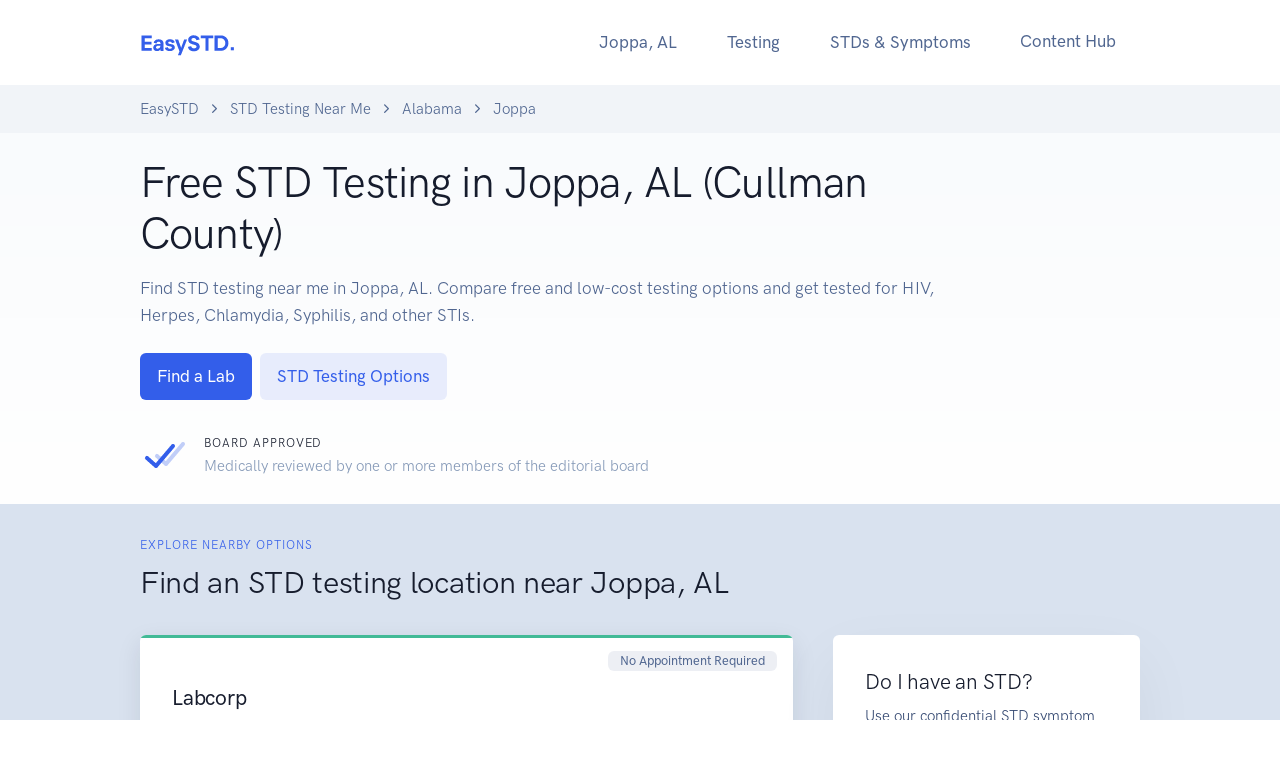

--- FILE ---
content_type: text/html
request_url: https://easystd.com/joppa-alabama-std-testing
body_size: 9203
content:
<!doctype html><html
lang="en"><head><meta
charset="utf-8"><meta
name="viewport" content="width=device-width, initial-scale=1"><link
rel="preconnect" href="https://www.google-analytics.com" crossorigin><link
rel="dns-prefetch" href="https://www.google-analytics.com"><link
rel="preconnect" href="https://www.googletagmanager.com" crossorigin><link
rel="dns-prefetch" href="https://www.googletagmanager.com"><link
rel="stylesheet preload" as="style" href="/assets/css/theme.bundle.css">
<title>Free STD Testing in Joppa, AL (Cullman County) - EasySTD</title>
<script>window.dataLayer = window.dataLayer || [];
function gtag(){dataLayer.push(arguments)};
gtag('js', new Date());
gtag('config', 'G-1SGKM9ENB6', {'send_page_view': true,'anonymize_ip': false,'link_attribution': true,'allow_display_features': true});
</script><meta name="description" content="Find STD testing near me in Joppa, AL. Compare free &amp; low-cost testing options and get tested for Chlamydia, Herpes, HIV, Syphilis, and other STIs">
<meta name="referrer" content="strict-origin-when-cross-origin">
<meta name="robots" content="all">
<meta content="en_US" property="og:locale">
<meta content="EasySTD" property="og:site_name">
<meta content="website" property="og:type">
<meta content="https://easystd.com/joppa-alabama-std-testing" property="og:url">
<meta content="Free STD Testing in Joppa, AL (Cullman County) - EasySTD" property="og:title">
<meta content="Find STD testing near me in Joppa, AL. Compare free &amp; low-cost testing options and get tested for Chlamydia, Herpes, HIV, Syphilis, and other STIs" property="og:description">
<meta content="https://easystd.com/assets/img/logo.png" property="og:image">
<meta name="twitter:card" content="summary_large_image">
<meta name="twitter:creator" content="@">
<meta name="twitter:title" content="Free STD Testing in Joppa, AL (Cullman County) - EasySTD">
<meta name="twitter:description" content="Find STD testing near me in Joppa, AL. Compare free &amp; low-cost testing options and get tested for Chlamydia, Herpes, HIV, Syphilis, and other STIs">
<meta name="twitter:image" content="https://easystd.com/assets/img/logo.png">
<link href="https://easystd.com/joppa-alabama-std-testing" rel="canonical">
<link href="https://easystd.com/" rel="home"></head><body><script async src="https://www.googletagmanager.com/gtag/js?id=G-1SGKM9ENB6"></script>
<nav
class="navbar navbar-expand-lg navbar-light bg-white"><div
class="container"><a
class="navbar-brand" href="https://easystd.com/">
<img
src="/assets/img/logo.svg" class="navbar-brand-img" alt="EasySTD">
</a><button
class="navbar-toggler" type="button" data-bs-toggle="collapse" data-bs-target="#navbarCollapse"
aria-controls="navbarCollapse" aria-expanded="false" aria-label="Toggle navigation">
<span
class="navbar-toggler-icon"></span>
</button><div
class="collapse navbar-collapse" id="navbarCollapse"><button
class="navbar-toggler" type="button" data-bs-toggle="collapse" data-bs-target="#navbarCollapse"
aria-controls="navbarCollapse" aria-expanded="false" aria-label="Toggle navigation">
<i
class="fe fe-x"></i>
</button><ul
class="navbar-nav ms-auto"><li
class="nav-item dropdown">
<button
class="nav-link btn btn-sm dropdown-toggle" id="navbarPages" data-bs-toggle="dropdown" type="button" aria-haspopup="true" aria-expanded="false">
Joppa, AL						</button><div
class="dropdown-menu dropdown-menu-lg" aria-labelledby="navbarPages"><div
class="row gx-0"><div
class="col-12"><div
class="row gx-0"><div
class="col-12 col-lg-6"><p
class="h6 dropdown-header">
Table of Contents</p>
<a
class="dropdown-item" href="#std-testing">
Joppa, AL STD Testing
</a><a
class="dropdown-item" href="#find-std-testing-center">
Find an STD Testing Center
</a><a
class="dropdown-item" href="#std-testing-options">
Compare STD Testing Options
</a><a
class="dropdown-item" href="#faqs-std-tests">
STD Testing FAQs
</a><a
class="dropdown-item" href="#types-of-std-tests">
Types of STD Tests
</a><a
class="dropdown-item mb-5" href="#how-to-get-tested-for-stds">
How to Get Tested for STDs?
</a></div><div
class="col-12 col-lg-6"><p
class="h6 dropdown-header">
Cities Near Joppa, AL</p>
<a
class="dropdown-item" href="https://easystd.com/calebee-alabama-std-testing">
STD Testing in Calebee, AL												</a>
<a
class="dropdown-item" href="https://easystd.com/intercourse-alabama-std-testing">
STD Testing in Intercourse, AL												</a>
<a
class="dropdown-item" href="https://easystd.com/liberty-highlands-alabama-std-testing">
STD Testing in Liberty Highlands, AL												</a>
<a
class="dropdown-item" href="https://easystd.com/hillsboro-alabama-std-testing">
STD Testing in Hillsboro, AL												</a>
<a
class="dropdown-item" href="https://easystd.com/seymour-alabama-std-testing">
STD Testing in Seymour, AL												</a></div></div></div></div></div></li><li
class="nav-item dropdown">
<button
class="nav-link btn btn-sm dropdown-toggle" id="navbarOptions" data-bs-toggle="dropdown" type="button" aria-haspopup="true" aria-expanded="false">
Testing
</button><div
class="dropdown-menu dropdown-menu-xl p-0" aria-labelledby="navbarOptions"><div
class="row gx-0"><div
class="col-12 col-lg-5 mb-5 mb-lg-0"><div
class="dropdown-img-start d-flex"><h4 class="fw-bold text-white text-center mb-2">
Which STD testing method is more suitable for me?</h4><p
class="fs-sm text-white text-center mb-4">
See our guide to find out.</p><a
href="https://easystd.com/get-tested" class="btn btn-sm btn-white shadow-dark fs-sm">
Compare My Options
</a></div></div><div
class="col-12 col-lg-7"><div
class="dropdown-body"><div
class="row gx-3"><div
class="list-group list-group-flush"><a
class="list-group-item" href="https://easystd.com/pricing"><div
class="icon icon-sm text-primary">
<svg
width="24" height="24" viewBox="0 0 24 24"
xmlns="http://www.w3.org/2000/svg">
<g
fill="none" fill-rule="evenodd">
<path
d="M0 0h24v24H0z"></path>
<path
d="M4 4l7.631-1.43a2 2 0 01.738 0L20 4v9.283a8.51 8.51 0 01-4 7.217l-3.47 2.169a1 1 0 01-1.06 0L8 20.5a8.51 8.51 0 01-4-7.217V4z"
fill="#335EEA" opacity=".3"></path>
<path
d="M11.175 14.75a.946.946 0 01-.67-.287l-1.917-1.917a.926.926 0 010-1.342c.383-.383 1.006-.383 1.341 0l1.246 1.246 3.163-3.162a.926.926 0 011.341 0 .926.926 0 010 1.341l-3.833 3.834a.946.946 0 01-.671.287z"
fill="#335EEA"></path>
</g>
</svg></div><div
class="ms-4"><p
class="h6 fw-bold text-uppercase text-primary mb-0">
Private STD Testing</p><p
class="fs-sm text-gray-700 mb-0">
Pricing & Packages</p></div><span
class="badge rounded-pill bg-primary-soft text-uppercase ms-auto">
Sale
</span></a><a
class="list-group-item" href="https://easystd.com/std-testing"><div
class="icon icon-sm text-primary">
<svg
width="24" height="24" viewBox="0 0 24 24"
xmlns="http://www.w3.org/2000/svg">
<g
fill="none" fill-rule="evenodd">
<path
d="M0 0h24v24H0z"></path>
<path
d="M4 4l7.631-1.43a2 2 0 01.738 0L20 4v9.283a8.51 8.51 0 01-4 7.217l-3.47 2.169a1 1 0 01-1.06 0L8 20.5a8.51 8.51 0 01-4-7.217V4z"
fill="#335EEA" opacity=".3"></path>
<path
d="M10.586 12l-1.414-1.414a1 1 0 111.414-1.414L12 10.586l1.414-1.414a1 1 0 111.414 1.414L13.414 12l1.414 1.414a1 1 0 11-1.414 1.414L12 13.414l-1.414 1.414a1 1 0 11-1.414-1.414L10.586 12z"
fill="#335EEA"></path>
</g>
</svg></div><div
class="ms-4"><p
class="h6 fw-bold text-uppercase text-primary mb-0">
Free STD Testing</p><p
class="fs-sm text-gray-700 mb-0">
Public, free or low-cost testing</p></div></a></div></div><div
class="row gx-0 mt-8"><div
class="col-6"><p
class="h6 dropdown-header">
<a
href="https://easystd.com/reviews">Popular Reviews</a></p><a
class="dropdown-item" href="https://easystd.com/stdcheck-review">
STDcheck Review
</a>
<a
class="dropdown-item mb-5" href="https://easystd.com/mylab-box-review">
MyLAB Box Review
</a><p
class="h6 dropdown-header">
Trending</p><a
class="dropdown-item" href="https://easystd.com/std-symptom-checker">
Should I Get Tested?
</a><a
class="dropdown-item" href="https://easystd.com/anonymous-std-testing">
Anonymous STD Testing
</a><a
class="dropdown-item" href="https://easystd.com/stis-stds-pregnancy-separating-facts-from-myths">
STIs, STDs and Pregnancy
</a></div><div
class="col-6"><p
class="h6 dropdown-header">
Guides</p><a
class="dropdown-item" href="https://easystd.com/hepatitis-a-testing">
Best Hepatitis A Tests
</a>
<a
class="dropdown-item" href="https://easystd.com/syphilis-testing">
Best Syphilis Tests
</a>
<a
class="dropdown-item" href="https://easystd.com/hiv-rna-test-hiv-early-detection-blood-test">
HIV RNA Test <span
class="h6 text-uppercase text-primary">(New)</span>
</a></div></div></div></div></div></div></li><li
class="nav-item dropdown">
<button
class="nav-link btn btn-sm dropdown-toggle" id="navbarConditions" data-bs-toggle="dropdown" type="button" aria-haspopup="true" aria-expanded="false">
STDs & Symptoms
</button><ul
class="dropdown-menu" aria-labelledby="navbarConditions"><li
class="dropdown-item">
<a
class="dropdown-link" href="https://easystd.com/stds-stis">
Overview
</a></li><li
class="dropdown-item">
<a
class="dropdown-link" href="https://easystd.com/bacterial-vaginosis">Bacterial Vaginosis</a></li><li
class="dropdown-item">
<a
class="dropdown-link" href="https://easystd.com/chlamydia">Chlamydia</a></li><li
class="dropdown-item">
<a
class="dropdown-link" href="https://easystd.com/genital-herpes">Genital Herpes</a></li><li
class="dropdown-item">
<a
class="dropdown-link" href="https://easystd.com/genital-warts-hpv">Genital Warts (HPV)</a></li><li
class="dropdown-item">
<a
class="dropdown-link" href="https://easystd.com/gonorrhea">Gonorrhea</a></li><li
class="dropdown-item">
<a
class="dropdown-link" href="https://easystd.com/hepatitis-a">Hepatitis A</a></li><li
class="dropdown-item">
<a
class="dropdown-link" href="https://easystd.com/hepatitis-b">Hepatitis B</a></li><li
class="dropdown-item">
<a
class="dropdown-link" href="https://easystd.com/hepatitis-c">Hepatitis C</a></li><li
class="dropdown-item">
<a
class="dropdown-link" href="https://easystd.com/hiv-aids">HIV/AIDS</a></li><li
class="dropdown-item">
<a
class="dropdown-link" href="https://easystd.com/human-papillomavirus-hpv">Human Papillomavirus (HPV)</a></li><li
class="dropdown-item">
<a
class="dropdown-link" href="https://easystd.com/molluscum-contagiosum">Molluscum Contagiosum</a></li><li
class="dropdown-item">
<a
class="dropdown-link" href="https://easystd.com/pelvic-inflammatory-disease-pid">Pelvic Inflammatory Disease (PID)</a></li><li
class="dropdown-item">
<a
class="dropdown-link" href="https://easystd.com/scabies">Scabies</a></li><li
class="dropdown-item">
<a
class="dropdown-link" href="https://easystd.com/scabies-lice-crabs">Scabies, Lice, and Crabs</a></li><li
class="dropdown-item">
<a
class="dropdown-link" href="https://easystd.com/syphilis">Syphilis</a></li><li
class="dropdown-item">
<a
class="dropdown-link" href="https://easystd.com/trichomoniasis">Trichomoniasis</a></li><li
class="dropdown-item">
<a
class="dropdown-link" href="https://easystd.com/urinary-tract-infection-uti">Urinary Tract Infection (UTI)</a></li><li
class="dropdown-item">
<a
class="dropdown-link" href="https://easystd.com/vaginal-yeast-infection">Vaginal Yeast Infection</a></li></ul></li><li
class="nav-item">
<a
class="nav-link" href="https://easystd.com/hub">
Content Hub
</a></li></ul></div></div></nav><nav
class="bg-gray-200" aria-label="breadcrumb"><div
class="container"><div
class="row"><div
class="col-12"><ol
class="breadcrumb breadcrumb-scroll"><li
class="breadcrumb-item">
<a
href="https://easystd.com/" class="text-gray-700">
EasySTD
</a></li><li
class="breadcrumb-item">
<a
href="https://easystd.com/std-testing" class="text-gray-700">
STD Testing Near Me
</a></li><li
class="breadcrumb-item">
<a
href="https://easystd.com/alabama-std-testing" class="text-gray-700">
Alabama
</a></li><li
class="breadcrumb-item active" aria-current="page">
Joppa</li></ol></div></div></div></nav><section
class="bg-gradient-light-white py-5"><div
class="container"><div
class="row"><div
class="col-12 col-md-10"><h1 class="display-4 mb-4" id="std-testing">
Free STD Testing in
Joppa, AL (Cullman County)</h1><div
class="text-gray-700"><p>
Find STD testing near me in Joppa, AL. Compare free and low-cost testing options and get tested for HIV, Herpes, Chlamydia, Syphilis, and other STIs.</p><div
class="py-2">
<a
href="#find-std-testing-center" class="btn btn-sm btn-primary me-1">
Find a Lab
</a>
<a
href="#std-testing-options" class="btn btn-sm btn-primary-soft">
STD Testing Options
</a></div></div></div></div><div
class="row align-items-center mt-5 mb-0"><div
class="col-auto"><div
class="icon text-primary"><svg
width="24" height="24" viewBox="0 0 24 24" xmlns="http://www.w3.org/2000/svg">
<g
fill="none" fill-rule="evenodd">
<path
d="M0 0h24v24H0z"></path>
<path
d="M20.738 5.352a1 1 0 111.524 1.296l-8.5 10a1 1 0 01-1.426.1l-4.5-4a1 1 0 111.328-1.495l3.736 3.32 7.838-9.22z"
fill="#335EEA" opacity=".3"></path>
<path
d="M15.738 6.352a1 1 0 111.524 1.296l-8.5 10a1 1 0 01-1.426.1l-4.5-4a1 1 0 111.328-1.495l3.736 3.32 7.838-9.22z"
fill="#335EEA"></path>
</g>
</svg></div></div><div
class="col ms-n5"><p
class="h6 text-uppercase mb-0">
Board Approved</p><span
class="fs-sm text-muted">
Medically reviewed by one or more members of the editorial board
</span></div></div></div></section><section
class="py-6 border-bottom bg-gray-300"><div
class="container"><div
class="row"><div
class="col-12"><p
class="h6 text-uppercase text-primary">
Explore Nearby Options</p><h2 id="find-std-testing-center">
Find an STD testing location near Joppa, AL</h2></div></div><div
class="row"><div
class="col-12 col-lg-8"><div
class="row py-4"><div
class="col-12"><div
class="card card-border card-border-lg border-success shadow"><div
class="card-body"><h3 class="fw-bold mr-auto mt-4">Labcorp</h3>
<span
class="badge bg-secondary-soft badge-float badge-float-inside fs-xs">No Appointment Required</span><p
class="fs-sm mb-2">
1890 Al Hwy 157 Pob 11 #220b, Cullman, Alabama 35058</p><p
class="fs-sm mb-2">
15.97 mile</p><p
class="fs-sm mb-1">
Tel: <a
class="text-secondary" href="tel:2567759098">2567759098</a></p><div
class="dropdown">
<button
class="btn btn-sm dropdown-toggle fw-bold fs-sm ps-0" type="button" id="lab-hours-336190" data-bs-toggle="dropdown" aria-haspopup="true" aria-expanded="false">
Opening Hours
</button><div
class="dropdown-menu fs-sm" aria-labelledby="lab-hours-336190">
<span
class="dropdown-item fs-sm">Monday: 8:00 AM - 4:30 PM</span>
<span
class="dropdown-item fs-sm">Tuesday: 8:00 AM - 4:30 PM</span>
<span
class="dropdown-item fs-sm">Wednesday: 8:00 AM - 4:30 PM</span>
<span
class="dropdown-item fs-sm">Thursday: 8:00 AM - 4:30 PM</span>
<span
class="dropdown-item fs-sm">Friday: 8:00 AM - 4:30 PM</span></div></div><hr
class="mb-2 mt-1" /><h4 class="fw-bold mb-2 mt-3">Tests Offered</h4><ul
class="list-unstyled d-flex flex-wrap fs-sm mt-1 mb-0"><li
class="me-2 mb-2">&bull; Gonorrhea Testing</li><li
class="me-2 mb-2">&bull; Syphilis Testing</li><li
class="me-2 mb-2">&bull; Hepatitis A Testing</li><li
class="me-2 mb-2">&bull; Hepatitis B Testing</li><li
class="me-2 mb-2">&bull; Hepatitis C Testing</li><li
class="me-2 mb-2">&bull; Herpes Testing</li><li
class="me-2 mb-2">&bull; Chlamydia Testing</li><li
class="me-2 mb-2">&bull; Rapid HIV Testing</li><li
class="me-2 mb-2">&bull; Conventional HIV Testing</li></ul><p
class="mt-5">
<a
class="btn btn-sm btn-primary" rel="nofollow noopener" href="https://easystd.com/go/labs/1942">See Tests &amp; Prices</a></p><p
class="text-primary fs-sm mb-0">Today's best offer is: $10 off any order. Discount will be applied automatically.</p></div></div></div></div><div
class="row py-4"><div
class="col-12"><div
class="card shadow"><div
class="card-body"><h3 class="fw-bold mr-auto">Central North Alabama Health Services Incorporated Eva Family Health Center</h3><p
class="fs-sm mb-2">
4208 Eva Rd, Ste B, Eva, Alabama 35621</p><p
class="fs-sm mb-2">
12.29 mile</p><p
class="fs-sm mb-2">
Tel: <a
class="text-secondary" href="tel:(256) 796-7264">(256) 796-7264</a></p><p
class="fs-sm mb-2">
Tel: <a
class="text-secondary" href="tel:(256) 796-2148">(256) 796-2148</a></p><hr
class="mb-3 mt-2" /><p
class="fs-sm fw-bold mb-2">
Appointment Required: Yes</p><div
class="dropdown">
<button
class="btn btn-sm dropdown-toggle fw-bold fs-sm ps-0" type="button" id="lab-hours-256873" data-bs-toggle="dropdown">
Opening Hours
</button><div
class="dropdown-menu fs-sm" aria-labelledby="lab-hours-256873">
<span
class="dropdown-item fs-sm">Monday: 8:00 AM - 5:00 PM</span>
<span
class="dropdown-item fs-sm">Tuesday: 8:00 AM - 5:00 PM</span>
<span
class="dropdown-item fs-sm">Wednesday: 8:00 AM - 5:00 PM</span>
<span
class="dropdown-item fs-sm">Thursday: 8:00 AM - 5:00 PM</span>
<span
class="dropdown-item fs-sm">Friday: 8:00 AM - 5:00 PM</span></div></div><hr
class="mb-2 mt-2" /><h4 class="fw-bold mb-2 mt-3">Tests Offered</h4><ul
class="list-unstyled d-flex flex-wrap fs-sm mt-1 mb-0"><li
class="me-2 mb-2">&bull; Hepatitis C Testing</li><li
class="me-2 mb-2">&bull; Hepatitis B Testing</li><li
class="me-2 mb-2">&bull; TB Testing</li><li
class="me-2 mb-2">&bull; Gonorrhea Testing</li><li
class="me-2 mb-2">&bull; Syphilis Testing</li><li
class="me-2 mb-2">&bull; Herpes Testing</li><li
class="me-2 mb-2">&bull; Chlamydia Testing</li><li
class="me-2 mb-2">&bull; Conventional HIV Testing</li></ul><h4 class="fw-bold mb-2 mt-3">Care Services Offered</h4><ul
class="list-unstyled d-flex flex-wrap fs-sm mt-1 mb-0"><li
class="me-2 mb-2">&bull; Family Planning</li><li
class="me-2 mb-2">&bull; Adult Hepatitis B Vaccine</li><li
class="me-2 mb-2">&bull; Hepatitis A Vaccine</li><li
class="me-2 mb-2">&bull; STD Treatment</li><li
class="me-2 mb-2">&bull; TB Treatment</li></ul><h4 class="fw-bold mb-2 mt-3">Prevention Services Offered</h4><ul
class="list-unstyled d-flex flex-wrap fs-sm mt-1 mb-0"><li
class="me-2 mb-2">&bull; STD Prevention/Education</li><li
class="me-2 mb-2">&bull; HIV/AIDS Prevention/Education</li><li
class="me-2 mb-2">&bull; HIV Test Counseling</li><li
class="me-2 mb-2">&bull; Hepatitis Prevention/Education</li><li
class="me-2 mb-2">&bull; Condom Distribution</li></ul><h4 class="fw-bold mb-2 mt-3">Support Services</h4><ul
class="list-unstyled d-flex flex-wrap fs-sm mt-1 mb-0"><li
class="me-2 mb-2">&bull; Case Management</li></ul><h4 class="fw-bold mb-2 mt-3">Audiences</h4><ul
class="list-unstyled d-flex flex-wrap fs-sm mt-1 mb-0"><li
class="me-2 mb-2">&bull; Adolescents/Youth/Teens</li><li
class="me-2 mb-2">&bull; Adults</li><li
class="me-2 mb-2">&bull; At Risk Persons</li><li
class="me-2 mb-2">&bull; General Public</li><li
class="me-2 mb-2">&bull; Low Income Persons</li><li
class="me-2 mb-2">&bull; Persons with HIV/AIDS</li><li
class="me-2 mb-2">&bull; Persons with STDs</li><li
class="me-2 mb-2">&bull; Women</li></ul><h4 class="fw-bold mb-2 mt-3">Fees & Payment Information</h4><ul
class="list-unstyled d-flex flex-wrap fs-sm mt-1 mb-0"><li
class="me-2 mb-2">&bull; Fee</li><li
class="me-2 mb-2">&bull; Medicaid Accepted</li><li
class="me-2 mb-2">&bull; Medicare Accepted</li><li
class="me-2 mb-2">&bull; Sliding Scale</li><li
class="me-2 mb-2">&bull; Insurance Accepted</li></ul><h4 class="fw-bold mb-2 mt-3">Languages</h4><ul
class="list-unstyled d-flex flex-wrap fs-sm mt-1 mb-0"><li
class="me-2 mb-2">&bull; English</li></ul><p
class="mt-5 mb-0">
<a
class="btn btn-sm btn-outline-secondary" rel="nofollow noopener" target="_blank" href="https://www.cnahsi.com/locations/eva-family-health-center">Learn More</a></p></div></div></div></div><div
class="row py-4"><div
class="col-12"><div
class="card shadow"><div
class="card-body"><h3 class="fw-bold mr-auto">Alabama Department of Public Health Marshall County Health Department</h3><p
class="fs-sm">
Free condoms available.</p><p
class="fs-sm mb-2">
150 Judy Smith Dr, Guntersville, Alabama 35976</p><p
class="fs-sm mb-2">
15.59 mile</p><p
class="fs-sm mb-2">
Tel: <a
class="text-secondary" href="tel:(256) 582-3174">(256) 582-3174</a></p><p
class="fs-sm mb-2">
Tel: <a
class="text-secondary" href="tel:(256) 582-3548">(256) 582-3548</a></p><hr
class="mb-3 mt-2" /><p
class="fs-sm fw-bold mb-2">
Appointment Required: Yes</p><div
class="dropdown">
<button
class="btn btn-sm dropdown-toggle fw-bold fs-sm ps-0" type="button" id="lab-hours-256142" data-bs-toggle="dropdown">
Opening Hours
</button><div
class="dropdown-menu fs-sm" aria-labelledby="lab-hours-256142">
<span
class="dropdown-item fs-sm">Monday: 8:00 AM - 5:00 PM</span>
<span
class="dropdown-item fs-sm">Tuesday: 8:00 AM - 5:00 PM</span>
<span
class="dropdown-item fs-sm">Wednesday: 8:00 AM - 5:00 PM</span>
<span
class="dropdown-item fs-sm">Thursday: 8:00 AM - 5:00 PM</span>
<span
class="dropdown-item fs-sm">Friday: 8:00 AM - 5:00 PM</span></div></div><hr
class="mb-2 mt-2" /><h4 class="fw-bold mb-2 mt-3">Tests Offered</h4><ul
class="list-unstyled d-flex flex-wrap fs-sm mt-1 mb-0"><li
class="me-2 mb-2">&bull; TB Testing</li><li
class="me-2 mb-2">&bull; Gonorrhea Testing</li><li
class="me-2 mb-2">&bull; Syphilis Testing</li><li
class="me-2 mb-2">&bull; Chlamydia Testing</li><li
class="me-2 mb-2">&bull; Conventional HIV Testing</li></ul><h4 class="fw-bold mb-2 mt-3">Care Services Offered</h4><ul
class="list-unstyled d-flex flex-wrap fs-sm mt-1 mb-0"><li
class="me-2 mb-2">&bull; Family Planning</li><li
class="me-2 mb-2">&bull; Adult Hepatitis B Vaccine</li><li
class="me-2 mb-2">&bull; Hepatitis A Vaccine</li><li
class="me-2 mb-2">&bull; Human Papillomavirus Vaccine</li><li
class="me-2 mb-2">&bull; STD Treatment</li><li
class="me-2 mb-2">&bull; TB Treatment</li></ul><h4 class="fw-bold mb-2 mt-3">Prevention Services Offered</h4><ul
class="list-unstyled d-flex flex-wrap fs-sm mt-1 mb-0"><li
class="me-2 mb-2">&bull; STD Prevention/Education</li><li
class="me-2 mb-2">&bull; HIV/AIDS Prevention/Education</li><li
class="me-2 mb-2">&bull; HIV Test Counseling</li><li
class="me-2 mb-2">&bull; Condom Distribution</li></ul><h4 class="fw-bold mb-2 mt-3">Support Services</h4><ul
class="list-unstyled d-flex flex-wrap fs-sm mt-1 mb-0"><li
class="me-2 mb-2">&bull; Case Management</li></ul><h4 class="fw-bold mb-2 mt-3">Audiences</h4><ul
class="list-unstyled d-flex flex-wrap fs-sm mt-1 mb-0"><li
class="me-2 mb-2">&bull; Adolescents/Youth/Teens</li><li
class="me-2 mb-2">&bull; Adults</li><li
class="me-2 mb-2">&bull; General Public</li><li
class="me-2 mb-2">&bull; Low Income Persons</li><li
class="me-2 mb-2">&bull; Persons Practicing High Risk Behaviors</li><li
class="me-2 mb-2">&bull; Persons with HIV/AIDS</li><li
class="me-2 mb-2">&bull; Persons with STDs</li><li
class="me-2 mb-2">&bull; Persons with TB</li><li
class="me-2 mb-2">&bull; Women</li><li
class="me-2 mb-2">&bull; Sex Partners</li><li
class="me-2 mb-2">&bull; Men</li><li
class="me-2 mb-2">&bull; Students</li><li
class="me-2 mb-2">&bull; Young Adults</li></ul><h4 class="fw-bold mb-2 mt-3">Fees & Payment Information</h4><ul
class="list-unstyled d-flex flex-wrap fs-sm mt-1 mb-0"><li
class="me-2 mb-2">&bull; Fee</li><li
class="me-2 mb-2">&bull; Medicaid Accepted</li><li
class="me-2 mb-2">&bull; Medicare Accepted</li><li
class="me-2 mb-2">&bull; Sliding Scale</li><li
class="me-2 mb-2">&bull; Free HIV Testing</li></ul><h4 class="fw-bold mb-2 mt-3">Languages</h4><ul
class="list-unstyled d-flex flex-wrap fs-sm mt-1 mb-0"><li
class="me-2 mb-2">&bull; English</li><li
class="me-2 mb-2">&bull; Interpretation Services Available for Non-English Languages</li></ul><p
class="mt-5 mb-0">
<a
class="btn btn-sm btn-outline-secondary" rel="nofollow noopener" target="_blank" href="https://www.alabamapublichealth.gov/">Learn More</a></p></div></div></div></div><div
class="row py-4"><div
class="col-12"><div
class="card shadow"><div
class="card-body"><h3 class="fw-bold mr-auto">Alabama Department of Public Health Cullman County Health Department</h3><p
class="fs-sm mb-2">
601 Logan Ave SW, Cullman, Alabama 35055</p><p
class="fs-sm mb-2">
18.72 mile</p><p
class="fs-sm mb-2">
Tel: <a
class="text-secondary" href="tel:(256) 734-1030">(256) 734-1030</a></p><p
class="fs-sm mb-2">
Tel: <a
class="text-secondary" href="tel:(256) 737-9646">(256) 737-9646</a></p><hr
class="mb-3 mt-2" /><p
class="fs-sm fw-bold mb-2">
Appointment Required: Yes</p><div
class="dropdown">
<button
class="btn btn-sm dropdown-toggle fw-bold fs-sm ps-0" type="button" id="lab-hours-260729" data-bs-toggle="dropdown">
Opening Hours
</button><div
class="dropdown-menu fs-sm" aria-labelledby="lab-hours-260729">
<span
class="dropdown-item fs-sm">Monday: 8:00 AM - 5:00 PM</span>
<span
class="dropdown-item fs-sm">Tuesday: 8:00 AM - 5:00 PM</span>
<span
class="dropdown-item fs-sm">Wednesday: 8:00 AM - 5:00 PM</span>
<span
class="dropdown-item fs-sm">Thursday: 8:00 AM - 5:00 PM</span>
<span
class="dropdown-item fs-sm">Friday: 8:00 AM - 5:00 PM</span></div></div><hr
class="mb-2 mt-2" /><h4 class="fw-bold mb-2 mt-3">Tests Offered</h4><ul
class="list-unstyled d-flex flex-wrap fs-sm mt-1 mb-0"><li
class="me-2 mb-2">&bull; TB Testing</li><li
class="me-2 mb-2">&bull; Gonorrhea Testing</li><li
class="me-2 mb-2">&bull; Syphilis Testing</li><li
class="me-2 mb-2">&bull; Chlamydia Testing</li><li
class="me-2 mb-2">&bull; Conventional HIV Testing</li></ul><h4 class="fw-bold mb-2 mt-3">Care Services Offered</h4><ul
class="list-unstyled d-flex flex-wrap fs-sm mt-1 mb-0"><li
class="me-2 mb-2">&bull; Family Planning</li><li
class="me-2 mb-2">&bull; Human Papillomavirus Vaccine</li><li
class="me-2 mb-2">&bull; STD Treatment</li><li
class="me-2 mb-2">&bull; TB Treatment</li></ul><h4 class="fw-bold mb-2 mt-3">Prevention Services Offered</h4><ul
class="list-unstyled d-flex flex-wrap fs-sm mt-1 mb-0"><li
class="me-2 mb-2">&bull; STD Prevention/Education</li><li
class="me-2 mb-2">&bull; Partner Notification</li><li
class="me-2 mb-2">&bull; HIV/AIDS Prevention/Education</li><li
class="me-2 mb-2">&bull; HIV Test Counseling</li><li
class="me-2 mb-2">&bull; Condom Distribution</li></ul><h4 class="fw-bold mb-2 mt-3">Support Services</h4><ul
class="list-unstyled d-flex flex-wrap fs-sm mt-1 mb-0"><li
class="me-2 mb-2">&bull; Case Management</li></ul><h4 class="fw-bold mb-2 mt-3">Audiences</h4><ul
class="list-unstyled d-flex flex-wrap fs-sm mt-1 mb-0"><li
class="me-2 mb-2">&bull; Adolescents/Youth/Teens</li><li
class="me-2 mb-2">&bull; At Risk Persons</li><li
class="me-2 mb-2">&bull; General Public</li><li
class="me-2 mb-2">&bull; Low Income Persons</li><li
class="me-2 mb-2">&bull; Persons with HIV/AIDS</li><li
class="me-2 mb-2">&bull; Persons with STDs</li><li
class="me-2 mb-2">&bull; Women</li><li
class="me-2 mb-2">&bull; HIV Positive Persons</li><li
class="me-2 mb-2">&bull; Men</li><li
class="me-2 mb-2">&bull; Hispanics/Latinos</li></ul><h4 class="fw-bold mb-2 mt-3">Fees & Payment Information</h4><ul
class="list-unstyled d-flex flex-wrap fs-sm mt-1 mb-0"><li
class="me-2 mb-2">&bull; Fee</li><li
class="me-2 mb-2">&bull; Medicaid Accepted</li><li
class="me-2 mb-2">&bull; Sliding Scale</li><li
class="me-2 mb-2">&bull; Free HIV Testing</li><li
class="me-2 mb-2">&bull; Free STD Testing</li></ul><h4 class="fw-bold mb-2 mt-3">Languages</h4><ul
class="list-unstyled d-flex flex-wrap fs-sm mt-1 mb-0"><li
class="me-2 mb-2">&bull; English</li><li
class="me-2 mb-2">&bull; Spanish</li></ul><p
class="mt-5 mb-0">
<a
class="btn btn-sm btn-outline-secondary" rel="nofollow noopener" target="_blank" href="https://www.alabamapublichealth.gov/cullman/index.html">Learn More</a></p></div></div></div></div><div
class="row py-4"><div
class="col-12"><div
class="card shadow"><div
class="card-body"><h3 class="fw-bold mr-auto">Thrive Alabama Albertville Clinic</h3><p
class="fs-sm">
PrEP is provided on a sliding fee scale.  Must be HIV positive in order to access medical care. For HIV positive patients all medical services are provided regardless of the client&#039;s ability to pay...</p><p
class="fs-sm mb-2">
201 E McKinney Ave, Ste A, Albertville, Alabama 35950</p><p
class="fs-sm mb-2">
19.89 mile</p><p
class="fs-sm mb-2">
Tel: <a
class="text-secondary" href="tel:(256) 660-5127">(256) 660-5127</a></p><p
class="fs-sm mb-2">
Tel: <a
class="text-secondary" href="tel:(256) 660-5130">(256) 660-5130</a></p><hr
class="mb-3 mt-2" /><p
class="fs-sm fw-bold mb-2">
Appointment Required: Yes</p><hr
class="mb-2 mt-2" /><h4 class="fw-bold mb-2 mt-3">Tests Offered</h4><ul
class="list-unstyled d-flex flex-wrap fs-sm mt-1 mb-0"><li
class="me-2 mb-2">&bull; Rapid HIV Testing</li></ul><h4 class="fw-bold mb-2 mt-3">Care Services Offered</h4><ul
class="list-unstyled d-flex flex-wrap fs-sm mt-1 mb-0"><li
class="me-2 mb-2">&bull; Medication Adherence Education and Counseling</li><li
class="me-2 mb-2">&bull; Hepatitis C Treatment</li><li
class="me-2 mb-2">&bull; HIV/AIDS Medical Treatment</li><li
class="me-2 mb-2">&bull; STD Treatment</li></ul><h4 class="fw-bold mb-2 mt-3">Prevention Services Offered</h4><ul
class="list-unstyled d-flex flex-wrap fs-sm mt-1 mb-0"><li
class="me-2 mb-2">&bull; STD Prevention/Education</li><li
class="me-2 mb-2">&bull; HIV/AIDS Prevention/Education</li><li
class="me-2 mb-2">&bull; HIV Test Counseling</li><li
class="me-2 mb-2">&bull; Condom Distribution</li></ul><h4 class="fw-bold mb-2 mt-3">Support Services</h4><ul
class="list-unstyled d-flex flex-wrap fs-sm mt-1 mb-0"><li
class="me-2 mb-2">&bull; Support Groups</li><li
class="me-2 mb-2">&bull; Case Management</li></ul><h4 class="fw-bold mb-2 mt-3">Audiences</h4><ul
class="list-unstyled d-flex flex-wrap fs-sm mt-1 mb-0"><li
class="me-2 mb-2">&bull; Low Income Persons</li><li
class="me-2 mb-2">&bull; Persons Practicing High Risk Behaviors</li><li
class="me-2 mb-2">&bull; Persons with HIV/AIDS</li><li
class="me-2 mb-2">&bull; Women</li><li
class="me-2 mb-2">&bull; Men</li><li
class="me-2 mb-2">&bull; Men Who Have Sex with Men</li><li
class="me-2 mb-2">&bull; LGBT</li><li
class="me-2 mb-2">&bull; Native Americans</li></ul><h4 class="fw-bold mb-2 mt-3">Fees & Payment Information</h4><ul
class="list-unstyled d-flex flex-wrap fs-sm mt-1 mb-0"><li
class="me-2 mb-2">&bull; Fee</li><li
class="me-2 mb-2">&bull; Medicaid Accepted</li><li
class="me-2 mb-2">&bull; Medicare Accepted</li><li
class="me-2 mb-2">&bull; Sliding Scale</li><li
class="me-2 mb-2">&bull; Insurance Accepted</li><li
class="me-2 mb-2">&bull; Donations Accepted</li><li
class="me-2 mb-2">&bull; Free HIV Testing</li></ul><h4 class="fw-bold mb-2 mt-3">Languages</h4><ul
class="list-unstyled d-flex flex-wrap fs-sm mt-1 mb-0"><li
class="me-2 mb-2">&bull; English</li><li
class="me-2 mb-2">&bull; Spanish</li></ul><p
class="mt-5 mb-0">
<a
class="btn btn-sm btn-outline-secondary" rel="nofollow noopener" target="_blank" href="https://www.thrivealabama.org">Learn More</a></p></div></div></div></div></div><div
class="col-12 col-lg-4 py-4"><div
class="card shadow-light-lg"><div
class="card-body"><h2 class="h3">Do I have an STD?</h2><p
class="fs-sm text-gray-800">
Use our confidential STD symptom checker to get an idea of what STDs/STIs your symptoms align with and what STD tests are recommended to you.</p>
<a
class="fw-bold fs-sm text-decoration-none" target="_blank" href="https://easystd.com/std-symptom-checker">Start Symptom Checker <i
class="fe fe-arrow-right ms-1"></i></a></div></div></div></div></div></section><section
class="py-6 bg-gray-200"><div
class="container"><div
class="row"><div
class="col-12 col-md-10"><p
class="h6 text-uppercase text-primary">
Which Method of STD Testing is Suitable for Me?</p><h2 id="std-testing-options">
STD testing options in
Joppa, AL</h2><p
class="text-gray-700 py-2">
Every sexually active individual must protect their sexual health. Regular STD testing is the only
way to care for your sexual health. However, sometimes it becomes confusing to select the right
testing method as there are so many options available. For your convenience, we have gathered
information about all available STD testing methods in
Joppa, Alabama. Check them out
to find out which option is suitable for you.</p></div></div><div
class="row"><div
class="col-12 col-lg-8"><div
class="table-responsive mb-2"><table
class="table align-middle"><thead><tr><th
class="h6 text-uppercase fw-bold">Testing Method</th><th
class="h6 text-uppercase fw-bold">Waiting Times</th><th
class="h6 text-uppercase fw-bold">Speed of Results</th><th
class="h6 text-uppercase fw-bold">Positive Consultation</th></tr></thead><tbody><tr><td><p
class="mb-1">
Private Testing (Walk-In Clinic)</p></td><td><p
class="fs-sm mb-0">
10-20 Minutes with No Wait</p></td><td><p
class="fs-sm mb-0">
24-72 Hours</p></td><td><p
class="fs-sm mb-0">
Free With Positive Result</p></td></tr><tr><td><p
class="mb-1">
At-Home STD Testing</p></td><td><p
class="fs-sm mb-0">
No Wait</p></td><td><p
class="fs-sm mb-0">
5-11 Days</p></td><td><p
class="fs-sm mb-0">
Free With Positive Result</p></td></tr><tr><td><p
class="mb-1">
Doctor Visit</p><p
class="fs-sm text-gray-700 mb-0">with Insurance</p></td><td><p
class="fs-sm mb-0">
Call for Appointment</p></td><td><p
class="fs-sm mb-0">
7-10 Days</p></td><td><p
class="fs-sm mb-0">
Co-Pay Required</p></td></tr><tr><td><p
class="mb-1">
Doctor Visit</p><p
class="fs-sm text-gray-700 mb-0">without Insurance</p></td><td><p
class="fs-sm mb-0">
Call for Appointment</p></td><td><p
class="fs-sm mb-0">
7-10 Days</p></td><td><p
class="fs-sm mb-0">Out-of-Pocket Cost Required</p></td></tr><tr><td><p
class="mb-1">
Public Clinic</p></td><td><p
class="fs-sm mb-0">
Limited Hours and Long Lines</p></td><td><p
class="fs-sm mb-0">
7-14 Days</p></td><td><p
class="fs-sm mb-0">
No</p></td></tr></tbody></table></div><p
class="fs-sm text-gray-700 pb-3">
Learn more in our <a
target="_blank" href="https://easystd.com/get-tested">ultimate guide to STD
testing</a>.</p></div><div
class="col-12 col-lg-4 pb-4"><div
class="accordion" id="faqAccordion"> <script type="application/ld+json">{"@context":"https://schema.org","@type":"FAQPage","name":"Questions about STD Testing in Joppa, AL","mainEntity":[{"@type":"Question","name":"Are STD tests expensive in Joppa?","acceptedAnswer":{"@type":"Answer","text":"It can be, but it does not necessarily have to be. What many people need to understand is that laboratory tests would most often than not be relatively pricey due to the technology that is being utilized behind these diagnostic techniques. However, opting for specific laboratories that offer more convenient testing procedures and discounted prices for diagnostic tests would help ensure that the price will not be much of an issue in providing you with the conclusive diagnosis of your condition. It might take some independent scanning to find the right testing center for you in the most acceptable price range, but it is not as impossible as many people make it out to be. "}},{"@type":"Question","name":"Are NAATs prone to false-positive or negative results despite being one of the most accurate tests available in Joppa?","acceptedAnswer":{"@type":"Answer","text":"Although NAATs are well-known for their accuracy and sensitivity in detecting most STDs, it is also subject to certain inconsistencies, especially in the case of herpes infections. In Herpes, outbreaks often result in a relative increase in the patient’s viral load – leading to a timeline that usually has specific peaks at certain intervals instead of a consistent rise in viral load throughout. As such, sensitive tests such as NAATs are still unable to accurately diagnose herpes conditions, especially in cases where the patient has recently become asymptomatic and is currently between outbreaks. Other tests such as culture testing and type-specific virologic tests are often employed instead as a confirmatory diagnosis for the patient’s condition. "}},{"@type":"Question","name":"Are there any at-home testing kits that patients can use to identify whether they are positive for a particular STD in Joppa?","acceptedAnswer":{"@type":"Answer","text":"Yes. Certain companies offer at-home testing kits wherein you are the one that will collect the specimens necessary for the test at the comfort of your own home. Sure, it might sometimes be subject to errors due to the potential contamination of the sample from collection to transportation, but it does offer a great deal of privacy and convenience for patients who would prefer to have their identities hidden in fear that their community will judge them. "}},{"@type":"Question","name":"When should I get tested for STDs in Joppa?","acceptedAnswer":{"@type":"Answer","text":"It is recommended to get tested for STDs if you have had unprotected sexual contact, multiple sexual partners, or if you are experiencing symptoms associated with STDs. Additionally, regular testing is recommended as part of routine sexual health care, even in the absence of symptoms, especially for individuals who are sexually active."}},{"@type":"Question","name":"How soon can you get tested accurately for an STD test in Joppa?","acceptedAnswer":{"@type":"Answer","text":"It would vary depending on the condition that is being tested. STDs behave differently due to the varying pathogenicity of each STD’s causative organism. In some instances, you can get accurately tested as early as two weeks following exposure, while some are intermittently inaccurate due to its recurrence (much like in the case of herpes infections). To avoid this, be sure to discuss the intricacies of the test with your physician to understand whether a particular test could provide you with a conclusive diagnosis or if it still needs another confirmatory test to establish its premise."}}]}</script> <div
class="accordion-item" id="faqs-std-tests"><div
class="accordion-button collapsed" role="button" data-bs-toggle="collapse"
data-bs-target="#faq1" aria-expanded="false"
aria-controls="faq1"><div
class="me-auto"><h3 class="h5 mb-0" id="faq1Heading">
Are STD tests expensive in Joppa, AL?</h3></div></div><div
class="accordion-collapse collapse" id="faq1"
aria-labelledby="faq1Heading" data-bs-parent="#faqAccordion"><div
class="accordion-body"><p>It can be, but it does not necessarily have to be. What many people need to understand is that laboratory tests would most often than not be relatively pricey due to the technology that is being utilized behind these diagnostic techniques. However, opting for specific laboratories that offer more convenient testing procedures and discounted prices for diagnostic tests would help ensure that the price will not be much of an issue in providing you with the conclusive diagnosis of your condition. It might take some independent scanning to find the right testing center for you in the most acceptable price range, but it is not as impossible as many people make it out to be.</p></div></div></div><div
class="accordion-item" id="faqs-std-tests"><div
class="accordion-button collapsed" role="button" data-bs-toggle="collapse"
data-bs-target="#faq2" aria-expanded="false"
aria-controls="faq2"><div
class="me-auto"><h3 class="h5 mb-0" id="faq2Heading">
Are NAATs prone to false-positive or negative results despite being one of the most accurate tests available in Joppa, AL?</h3></div></div><div
class="accordion-collapse collapse" id="faq2"
aria-labelledby="faq2Heading" data-bs-parent="#faqAccordion"><div
class="accordion-body"><p>Although NAATs are well-known for their accuracy and sensitivity in detecting most STDs, it is also subject to certain inconsistencies, especially in the case of herpes infections. In Herpes, outbreaks often result in a relative increase in the patient’s viral load – leading to a timeline that usually has specific peaks at certain intervals instead of a consistent rise in viral load throughout. As such, sensitive tests such as NAATs are still unable to accurately diagnose herpes conditions, especially in cases where the patient has recently become asymptomatic and is currently between outbreaks. Other tests such as culture testing and type-specific virologic tests are often employed instead as a confirmatory diagnosis for the patient’s condition.</p></div></div></div><div
class="accordion-item" id="faqs-std-tests"><div
class="accordion-button collapsed" role="button" data-bs-toggle="collapse"
data-bs-target="#faq3" aria-expanded="false"
aria-controls="faq3"><div
class="me-auto"><h3 class="h5 mb-0" id="faq3Heading">
Are there any at-home testing kits that patients can use to identify whether they are positive for a particular STD in Joppa, AL?</h3></div></div><div
class="accordion-collapse collapse" id="faq3"
aria-labelledby="faq3Heading" data-bs-parent="#faqAccordion"><div
class="accordion-body"><p>Yes. Certain companies offer at-home testing kits wherein you are the one that will collect the specimens necessary for the test at the comfort of your own home. Sure, it might sometimes be subject to errors due to the potential contamination of the sample from collection to transportation, but it does offer a great deal of privacy and convenience for patients who would prefer to have their identities hidden in fear that their community will judge them.</p></div></div></div><div
class="accordion-item" id="faqs-std-tests"><div
class="accordion-button collapsed" role="button" data-bs-toggle="collapse"
data-bs-target="#faq4" aria-expanded="false"
aria-controls="faq4"><div
class="me-auto"><h3 class="h5 mb-0" id="faq4Heading">
When should I get tested for STDs in Joppa, AL?</h3></div></div><div
class="accordion-collapse collapse" id="faq4"
aria-labelledby="faq4Heading" data-bs-parent="#faqAccordion"><div
class="accordion-body"><p>It is recommended to get tested for STDs if you have had unprotected sexual contact, multiple sexual partners, or if you are experiencing symptoms associated with STDs. Additionally, regular testing is recommended as part of routine sexual health care, even in the absence of symptoms, especially for individuals who are sexually active.</p></div></div></div><div
class="accordion-item" id="faqs-std-tests"><div
class="accordion-button collapsed" role="button" data-bs-toggle="collapse"
data-bs-target="#faq5" aria-expanded="false"
aria-controls="faq5"><div
class="me-auto"><h3 class="h5 mb-0" id="faq5Heading">
How soon can you get tested accurately for an STD test in Joppa, AL?</h3></div></div><div
class="accordion-collapse collapse" id="faq5"
aria-labelledby="faq5Heading" data-bs-parent="#faqAccordion"><div
class="accordion-body"><p>It would vary depending on the condition that is being tested. STDs behave differently due to the varying pathogenicity of each STD’s causative organism. In some instances, you can get accurately tested as early as two weeks following exposure, while some are intermittently inaccurate due to its recurrence (much like in the case of herpes infections). To avoid this, be sure to discuss the intricacies of the test with your physician to understand whether a particular test could provide you with a conclusive diagnosis or if it still needs another confirmatory test to establish its premise.</p></div></div></div></div></div></div></div></section><section
class="py-8 bg-light"><div
class="container"><div
class="row align-items-center justify-content-between"><div
class="col-12 col-md-5 order-md-2"><p
class="h6 text-uppercase text-primary">
Test Advisor</p><h2 id="types-of-std-tests">
Types of STD tests</h2><p
class="fs-lg text-gray-700 mb-6 mb-md-0">
Get informed about the different STD testing options and the prices for each test.</p></div><div
class="col-12 col-md-6 order-md-1"><div
class="card card-border border-success shadow-lg"><div
class="card-body"><div
class="list-group list-group-flush"><div
class="list-group-item d-flex align-items-center"><div
class="me-auto"><p
class="mb-0">
<a
class="text-reset" target="_blank"
href="https://easystd.com/hepatitis-b-testing">Hepatitis B Testing</a></p></div><div
class="badge badge-rounded-circle bg-success-soft ms-4">
<i
class="fe fe-check"></i></div></div><div
class="list-group-item d-flex align-items-center"><div
class="me-auto"><p
class="mb-0">
<a
class="text-reset" target="_blank"
href="https://easystd.com/human-papillomavirus-hpv-testing">Human Papillomavirus (HPV) Testing</a></p></div><div
class="badge badge-rounded-circle bg-success-soft ms-4">
<i
class="fe fe-check"></i></div></div><div
class="list-group-item d-flex align-items-center"><div
class="me-auto"><p
class="mb-0">
<a
class="text-reset" target="_blank"
href="https://easystd.com/hepatitis-c-testing">Hepatitis C Testing</a></p></div><div
class="badge badge-rounded-circle bg-success-soft ms-4">
<i
class="fe fe-check"></i></div></div><div
class="list-group-item d-flex align-items-center"><div
class="me-auto"><p
class="mb-0">
<a
class="text-reset" target="_blank"
href="https://easystd.com/gonorrhea-testing">Gonorrhea Testing</a></p></div><div
class="badge badge-rounded-circle bg-success-soft ms-4">
<i
class="fe fe-check"></i></div></div><div
class="list-group-item d-flex align-items-center"><div
class="me-auto"><p
class="mb-0">
<a
class="text-reset" target="_blank"
href="https://easystd.com/hiv-testing">HIV/AIDS Testing</a></p></div><div
class="badge badge-rounded-circle bg-success-soft ms-4">
<i
class="fe fe-check"></i></div></div></div></div></div></div></div></div></section><section
class="pt-6"><div
class="container"><div
class="row align-items-center justify-content-between"><div
class="col-12 col-md-6"><p
id="how-to-get-tested-for-stds" class="h6 text-uppercase text-primary">
How Does it Work?</p><h2>
See how simple and easy it is to get tested for STDs  in Joppa, AL today</h2><p
class="fs-lg text-gray-700 mb-6 mb-md-0">
Most people experience feelings of hesitation when going to get tested for STD, despite knowing they might have contracted one. EasySTD was created to change that.</p></div><div
class="col-12 col-md-6 col-xl-5"><div
class="row gx-0"><div
class="col-12"><img
data-src="/assets/img/illustrations/illustration-1.png" class="img-fluid lazyload" alt=""></div></div></div></div></div></section><section
class="py-6"><div
class="container"><div
class="row"><div
class="col-12 col-md-4"><div
class="row"><div
class="col-auto col-md-12"><div
class="row gx-0 align-items-center mb-md-5"><div
class="col-auto"><span
class="btn btn-sm btn-rounded-circle btn-gray-400 disabled opacity-2">
<span>1</span>
</span></div><div
class="col"><hr
class="d-none d-md-block me-n7"></div></div></div><div
class="col col-md-12 ms-n5 ms-md-0"><h3>
Order your STD test</h3><p
class="text-gray-700 mb-6 mb-md-0">
Visit your nearest lab or clinic, order your home testing kit online, and follow the given instructions from an STD testing provider.</p></div></div></div><div
class="col-12 col-md-4"><div
class="row"><div
class="col-auto col-md-12"><div
class="row gx-0 align-items-center mb-md-5"><div
class="col-auto"><span
class="btn btn-sm btn-rounded-circle btn-gray-400 disabled opacity-1">
<span>2</span>
</span></div><div
class="col"><hr
class="d-none d-md-block me-n7"></div></div></div><div
class="col col-md-12 ms-n5 ms-md-0"><h3>
Undergo the test</h3><p
class="text-gray-700 mb-6 mb-md-0">
After ordering your STD test, visit the testing center to get tested or take a self sample including urine, cotton swab, or finger prick with the home testing kit and mail it back.</p></div></div></div><div
class="col-12 col-md-4"><div
class="row"><div
class="col-auto col-md-12"><div
class="row gx-0 align-items-center mb-md-5"><div
class="col-auto"><span
class="btn btn-sm btn-rounded-circle btn-gray-400 disabled opacity-1">
<span>3</span>
</span></div></div></div><div
class="col col-md-12 ms-n5 ms-md-0"><h3>
Receive you results</h3><p
class="text-gray-700 mb-0">
Receive the lab-certified results of your STD test from your test provider via mail or phone within 2 to 3 days. If the test comes positive, consult your doctor immediately.</p></div></div></div></div></div></section><section
class="bg-dark"><div
class="container py-6 py-md-8 border-bottom"><div
class="row align-items-center"><div
class="col-12 col-md"><h3 class="fw-bold text-white mb-1">
Concerned about an STD?</h3><p
class="fs-lg text-muted mb-5 mb-md-0">
Help stop the spread of STDs by knowing your status. Get tested today!</p></div><div
class="col-12 col-md-auto">
<a
href="https://easystd.com/get-tested" class="btn btn-primary">
Compare My Testing Options <i
class="fe fe-arrow-right ms-2"></i>
</a></div></div></div></section><footer
class="py-8 py-md-8 bg-dark"><div
class="container"><div
class="row"><div
class="col-12 col-md-4 col-lg-3"><img
class="footer-brand img-fluid mb-3 lazyload" data-src="/assets/img/logo.svg" alt="EasySTD"><p
class="fs-sm text-gray-600 mb-6">
&copy; 2025. All rights reserved. Our content does not
constitute a medical consultation.</p></div><div
class="col-6 col-md-4 col-lg-2"><a
href="https://easystd.com/std-testing"><p
class="h6 fw-bold text-uppercase text-gray-500">Testing Guides</p>
</a><ul
class="list-unstyled text-muted mb-0"><li
class="mb-3">
<a
href="https://easystd.com/hiv-testing" class="text-reset">
HIV/AIDS Test
</a></li><li
class="mb-3">
<a
href="https://easystd.com/gonorrhea-testing" class="text-reset">
Gonorrhea Test
</a></li><li
class="mb-3">
<a
href="https://easystd.com/molluscum-contagiosum-testing" class="text-reset">
Molluscum Contagiosum Test
</a></li><li
class="">
<a
href="https://easystd.com/genital-herpes-testing" class="text-reset">
Genital Herpes Test
</a></li></ul></div><div
class="col-6 col-md-4 col-lg-2"><a
href="https://easystd.com/stds-stis"><p
class="h6 fw-bold text-uppercase text-gray-500">STD Symptoms</p>
</a><ul
class="list-unstyled text-muted mb-6 mb-md-8 mb-lg-0"><li
class="mb-3">
<a
href="https://easystd.com/stds-that-cause-male-fertility" class="text-reset">What Types of STDs Cause Male Fertility?</a></li><li
class="mb-3">
<a
href="https://easystd.com/stds-that-cause-nausea-vomiting" class="text-reset">What Types of STDs Cause Nausea and Vomiting?</a></li><li
class="">
<a
href="https://easystd.com/stds-that-cause-frequent-urination" class="text-reset">What Types of STDs Cause Frequent Urination?</a></li></ul></div><div
class="col-6 col-md-4 col-lg-2"><a
href="https://easystd.com/reviews"><p
class="h6 fw-bold text-uppercase text-gray-500">
Test Providers</p>
</a><ul
class="list-unstyled text-muted mb-6 mb-md-8 mb-lg-0"><li
class="mb-3">
<a
href="https://easystd.com/stdcheck-review" class="text-reset">
STDcheck
</a></li><li
class="">
<a
href="https://easystd.com/mylab-box-review" class="text-reset">
myLAB Box
</a></li></ul></div><div
class="col-6 col-md-4 col-lg-2"><p
class="h6 fw-bold text-uppercase text-gray-500">
Information</p><ul
class="list-unstyled text-muted mb-6 mb-md-8 mb-lg-0"><li
class="mb-3">
<a
href="https://easystd.com/answers" class="text-reset">
Answers
</a></li><li
class="mb-3">
<a
href="https://easystd.com/medical-team" class="text-reset">
Medical Team
</a></li><li
class="mb-3">
<a
href="https://easystd.com/privacy" class="text-reset">
Privacy Policy
</a></li><li>
<a
href="https://easystd.com/terms" class="text-reset">
Terms of Use
</a></li></ul></div></div></div></footer> <script rel="preload" as="script" src="/assets/js/bootstrap.bundle.min.js"></script> <script rel="preload" as="script" src="/assets/js/lazysizes.min.js"></script> <script>document.addEventListener('DOMContentLoaded',()=>{setTimeout(initGTM,1900);});document.addEventListener('scroll',initGTMOnEvent);document.addEventListener('mousemove',initGTMOnEvent);document.addEventListener('touchstart',initGTMOnEvent);function initGTMOnEvent(event){initGTM();event.currentTarget.removeEventListener(event.type,initGTMOnEvent);}
function initGTM(){if(window.gtmDidInit){return false;}
window.gtmDidInit=true;const script=document.createElement('script');script.type='text/javascript';script.async=true;script.onload=()=>{window.dataLayer=window.dataLayer||[];function gtag(){dataLayer.push(arguments);}
gtag('js',new Date());gtag('config','UA-31453800-11');}
script.src='https://www.googletagmanager.com/gtag/js?id=UA-31453800-11';document.head.appendChild(script);}</script> <script type="application/ld+json">{"@context":"http://schema.org","@graph":[{"@type":"WebSite","author":{"@id":"https://easystd.com#identity"},"copyrightHolder":{"@id":"https://easystd.com#identity"},"copyrightYear":"2021","creator":{"@id":"#creator"},"dateCreated":"2021-05-09T18:37:49-08:00","dateModified":"2023-03-09T09:54:55-08:00","datePublished":"2021-05-09T18:37:49-08:00","description":"Find STD testing near me in Joppa, AL. Compare free & low-cost testing options and get tested for Chlamydia, Herpes, HIV, Syphilis, and other STIs","headline":"Free STD Testing in Joppa, AL (Cullman County)","image":{"@type":"ImageObject","url":"https://easystd.com/assets/img/logo.png"},"inLanguage":"en-us","mainEntityOfPage":"https://easystd.com/joppa-alabama-std-testing","name":"Free STD Testing in Joppa, AL (Cullman County)","publisher":{"@id":"#creator"},"url":"https://easystd.com/joppa-alabama-std-testing"},{"@id":"https://easystd.com#identity","@type":"WebSite","alternateName":"EasySTD.com","image":{"@type":"ImageObject","height":"1000","url":"https://easystd.com/uploads/ui/logo.png","width":"1500"},"inLanguage":"en-us","name":"EasySTD","url":"https://easystd.com"},{"@id":"#creator","@type":"WebSite","alternateName":"EasySTD.com","inLanguage":"en-us","name":"EasySTD"},{"@type":"BreadcrumbList","description":"Breadcrumbs list","itemListElement":[{"@type":"ListItem","item":"https://easystd.com/std-testing","name":"STD Testing","position":1},{"@type":"ListItem","item":"https://easystd.com/alabama-std-testing","name":"Alabama","position":2},{"@type":"ListItem","item":"https://easystd.com/joppa-alabama-std-testing","name":"Joppa","position":3}],"name":"Breadcrumbs"}]}</script></body></html>

--- FILE ---
content_type: image/svg+xml
request_url: https://easystd.com/assets/img/logo.svg
body_size: 959
content:
<?xml version="1.0" encoding="utf-8"?>
<!-- Generator: Adobe Illustrator 23.0.5, SVG Export Plug-In . SVG Version: 6.00 Build 0)  -->
<svg version="1.1" id="Layer_1" xmlns="http://www.w3.org/2000/svg" xmlns:xlink="http://www.w3.org/1999/xlink" x="0px" y="0px"
	 width="95.3px" height="22px" viewBox="0 0 95.3 22" style="enable-background:new 0 0 95.3 22;" xml:space="preserve">
<style type="text/css">
	.st0{fill:#335EEA;}
</style>
<g>
	<path class="st0" d="M11.8,16.8H1.5V1.4h10.3v2.8H4.7v3.5h6.9v2.8H4.7V14h7.1V16.8z"/>
	<path class="st0" d="M20.5,9.1c0-0.4-0.2-0.7-0.5-1c-0.3-0.2-0.8-0.4-1.3-0.4c-0.6,0-1.1,0.2-1.4,0.5c-0.4,0.3-0.6,0.7-0.7,1.3
		l-2.9-0.7c0.2-1,0.7-1.8,1.6-2.5c0.9-0.7,2.1-1,3.5-1c1.4,0,2.6,0.4,3.5,1.1s1.3,1.8,1.3,3.3v7.2h-3v-1.4c-0.9,1.1-2.1,1.6-3.6,1.6
		c-1.1,0-2-0.3-2.7-0.9c-0.7-0.6-1-1.4-1-2.4c0-2.1,1.2-3.7,4.3-3.8h3 M17.6,14.7c0.8,0,1.4-0.3,2-0.8c0.6-0.5,0.8-1.1,0.8-1.8v-0.5
		c-0.3,0-0.5,0.1-1.1,0.1l-1.8,0.1c-0.6,0.1-1,0.4-1.2,0.9c-0.1,0.3-0.2,0.6-0.2,0.9c0,0.3,0.1,0.6,0.4,0.8
		C16.8,14.6,17.2,14.7,17.6,14.7z"/>
	<path class="st0" d="M25,13.8l3-0.6c0.1,1,0.8,1.5,2,1.5c0.6,0,1.1-0.1,1.5-0.3s0.6-0.5,0.6-0.8c0-0.3-0.2-0.6-0.5-0.8
		c-0.3-0.2-0.7-0.3-1.2-0.4c-0.5-0.1-1-0.2-1.6-0.3s-1.1-0.3-1.6-0.5c-0.5-0.2-0.9-0.5-1.2-1s-0.5-1.1-0.5-1.8c0-1,0.4-1.9,1.3-2.6
		c0.9-0.7,2-1,3.3-1s2.4,0.3,3.3,0.9c0.9,0.6,1.4,1.4,1.5,2.4l-2.9,0.6c-0.1-1-0.8-1.5-1.9-1.5c-0.5,0-0.9,0.1-1.2,0.3
		c-0.3,0.2-0.5,0.5-0.5,0.8c0,0.3,0.2,0.6,0.5,0.8c0.3,0.2,0.7,0.3,1.2,0.4c0.5,0.1,1,0.2,1.6,0.3s1.1,0.3,1.6,0.5
		c0.5,0.2,0.9,0.5,1.2,1c0.3,0.5,0.5,1.1,0.5,1.8c0,1-0.5,1.9-1.5,2.6c-1,0.7-2.1,1-3.5,1s-2.5-0.3-3.4-0.9
		C25.7,15.6,25.2,14.8,25,13.8z"/>
	<path class="st0" d="M41.4,13.8l3-8.3h3l-6.3,15.8h-3l1.6-4L35.2,5.5h3.2L41.4,13.8z"/>
	<path class="st0" d="M48.3,12.8l3.2-0.6c0.1,0.7,0.4,1.3,0.9,1.6c0.5,0.4,1.2,0.6,2,0.6c0.7,0,1.4-0.2,1.8-0.5
		c0.5-0.3,0.7-0.8,0.7-1.3c0-0.4-0.2-0.7-0.5-1c-0.3-0.3-0.7-0.5-1.2-0.6c-0.5-0.2-1-0.3-1.6-0.5s-1.2-0.3-1.8-0.6
		c-0.6-0.2-1.1-0.5-1.6-0.8c-0.5-0.3-0.9-0.7-1.2-1.3c-0.3-0.6-0.5-1.2-0.5-2c0-1.3,0.5-2.4,1.6-3.2c1.1-0.9,2.4-1.3,4-1.3
		c1.6,0,2.9,0.4,4,1.2s1.7,1.8,1.8,3.1l-3.2,0.6c-0.1-0.7-0.4-1.2-0.9-1.6c-0.5-0.4-1.1-0.6-1.8-0.6c-0.7,0-1.2,0.2-1.7,0.5
		c-0.4,0.3-0.6,0.7-0.6,1.2c0,0.4,0.2,0.7,0.5,1c0.3,0.3,0.7,0.5,1.2,0.6c0.5,0.2,1,0.3,1.6,0.5c0.6,0.1,1.2,0.3,1.8,0.6
		c0.6,0.2,1.1,0.5,1.6,0.8c0.5,0.3,0.9,0.8,1.2,1.4c0.3,0.6,0.5,1.3,0.5,2.1c0,1.3-0.6,2.4-1.7,3.3c-1.1,0.9-2.5,1.3-4.2,1.3
		c-1.7,0-3-0.4-4.1-1.2S48.5,14.1,48.3,12.8z"/>
	<path class="st0" d="M69,16.8h-3.1V4.2h-4.7V1.4h12.6v2.8H69V16.8z"/>
	<path class="st0" d="M81.2,16.8h-6.1V1.4h6.1c2.3,0,4.1,0.7,5.6,2.2c1.5,1.5,2.2,3.3,2.2,5.5c0,2.2-0.7,4-2.2,5.5
		C85.4,16.1,83.5,16.8,81.2,16.8z M78.2,4.2V14H81c1.4,0,2.6-0.5,3.5-1.4c0.9-0.9,1.4-2.1,1.4-3.5c0-1.4-0.5-2.6-1.4-3.5
		c-0.9-0.9-2.1-1.4-3.5-1.4H78.2z"/>
</g>
<rect x="91.4" y="13.2" class="st0" width="3.1" height="3.1"/>
</svg>
